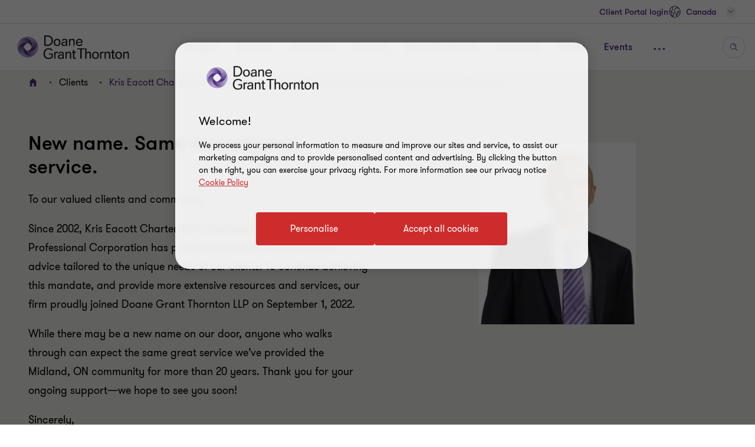

--- FILE ---
content_type: text/css
request_url: https://www.doanegrantthornton.ca/dist/v2/css-v2/pages/t40-campaign-content-page.css?v=3248.0.0.0
body_size: 5716
content:
.campaign-content-page>.formcontainerblock form,.campaign-content-page>.twocolumncontainerblock form,.campaign-content-page>.richtextwithdownloadpdfblock form,.campaign-content-page>.doubleoptinformcontainerblock form{margin-right:auto;margin-left:auto;padding-left:16px;padding-right:16px}.campaign-content-page>.formcontainerblock form:before,.campaign-content-page>.formcontainerblock form:after,.campaign-content-page>.twocolumncontainerblock form:before,.campaign-content-page>.twocolumncontainerblock form:after,.campaign-content-page>.richtextwithdownloadpdfblock form:before,.campaign-content-page>.richtextwithdownloadpdfblock form:after,.campaign-content-page>.doubleoptinformcontainerblock form:before,.campaign-content-page>.doubleoptinformcontainerblock form:after{content:" ";display:table}.campaign-content-page>.formcontainerblock form:after,.campaign-content-page>.twocolumncontainerblock form:after,.campaign-content-page>.richtextwithdownloadpdfblock form:after,.campaign-content-page>.doubleoptinformcontainerblock form:after{clear:both}.campaign-content-page>.formcontainerblock form .dynamic-container,.campaign-content-page>.formcontainerblock form .container,.campaign-content-page>.twocolumncontainerblock form .dynamic-container,.campaign-content-page>.twocolumncontainerblock form .container,.campaign-content-page>.richtextwithdownloadpdfblock form .dynamic-container,.campaign-content-page>.richtextwithdownloadpdfblock form .container,.campaign-content-page>.doubleoptinformcontainerblock form .dynamic-container,.campaign-content-page>.doubleoptinformcontainerblock form .container{width:auto;padding:0}.campaign-content-page>.formcontainerblock form .dynamic-container .row,.campaign-content-page>.formcontainerblock form .container .row,.campaign-content-page>.twocolumncontainerblock form .dynamic-container .row,.campaign-content-page>.twocolumncontainerblock form .container .row,.campaign-content-page>.richtextwithdownloadpdfblock form .dynamic-container .row,.campaign-content-page>.richtextwithdownloadpdfblock form .container .row,.campaign-content-page>.doubleoptinformcontainerblock form .dynamic-container .row,.campaign-content-page>.doubleoptinformcontainerblock form .container .row{margin-left:0;margin-right:0}.campaign-content-page>.formcontainerblock form .dynamic-container,.campaign-content-page>.twocolumncontainerblock form .dynamic-container,.campaign-content-page>.richtextwithdownloadpdfblock form .dynamic-container,.campaign-content-page>.doubleoptinformcontainerblock form .dynamic-container{max-width:100%}.campaign-content-page>.formcontainerblock form [class*="col-"] .container .row,.campaign-content-page>.twocolumncontainerblock form [class*="col-"] .container .row,.campaign-content-page>.richtextwithdownloadpdfblock form [class*="col-"] .container .row,.campaign-content-page>.doubleoptinformcontainerblock form [class*="col-"] .container .row{margin-left:-16px;margin-right:-16px}@media (max-width: 768px){.campaign-content-page>.formcontainerblock form,.campaign-content-page>.twocolumncontainerblock form,.campaign-content-page>.richtextwithdownloadpdfblock form,.campaign-content-page>.doubleoptinformcontainerblock form{width:100%}}@media (min-width: 768px){.campaign-content-page>.formcontainerblock form,.campaign-content-page>.twocolumncontainerblock form,.campaign-content-page>.richtextwithdownloadpdfblock form,.campaign-content-page>.doubleoptinformcontainerblock form{width:calc(100% - 64px)}}@media (min-width: 1024px){.campaign-content-page>.formcontainerblock form,.campaign-content-page>.twocolumncontainerblock form,.campaign-content-page>.richtextwithdownloadpdfblock form,.campaign-content-page>.doubleoptinformcontainerblock form{width:calc(100% - 64px)}}@media (min-width: 1300px){.campaign-content-page>.formcontainerblock form,.campaign-content-page>.twocolumncontainerblock form,.campaign-content-page>.richtextwithdownloadpdfblock form,.campaign-content-page>.doubleoptinformcontainerblock form{width:1172px}}.campaign-content-page>.formcontainerblock .EPiServerForms{margin-top:32px;margin-bottom:32px}@media (min-width: 1024px){.campaign-content-page>.formcontainerblock .EPiServerForms{margin-top:64px;margin-bottom:64px}}.campaign-content-page .b-richtext--gated-pdf-download-marketo,.campaign-content-page .b-richtext--gated-pdf-download{padding-left:16px;padding-right:16px}@media (min-width: 960px){.campaign-content-page .b-richtext--gated-pdf-download-marketo,.campaign-content-page .b-richtext--gated-pdf-download{padding:64px 0}}.campaign-content-page .b-richtext--gated-pdf-download-marketo form,.campaign-content-page .b-richtext--gated-pdf-download form{padding-bottom:0}.campaign-content-page .b-richtext--gated-pdf-download-marketo .Form__Description,.campaign-content-page .b-richtext--gated-pdf-download .Form__Description{color:#000}.campaign-content-page .related-content-container{padding-bottom:32px;padding-top:32px}.campaign-content-page .image-item-with-text{padding-top:32px}.campaign-content-page #gtx-trans{display:none}.campaign-content-page .richtextwithdownloadpdfblock form{width:auto}.campaign-content-page .twocolumncontainerblock .campaign-multiarea-block .campaignrichtextblock .campaign-rich-text{padding-bottom:0}.campaign-content-page .twocolumncontainerblock .richtextblock{margin-bottom:32px}.campaign-content-page .twocolumncontainerblock form{width:auto}.campaign-content-page .twocolumncontainerblock .mktoForm{width:100%;padding:0}.campaign-content-page .accordion{margin:0;padding:32px 0 64px}.campaign-content-page .accordion .category-heading{margin-top:0}.campaign-content-page .accordion.accordion-spacing-top-16px{padding-top:16px}.campaign-content-page .accordion.accordion-spacing-top-32px{padding-top:32px}.campaign-content-page .accordion.accordion-spacing-top-0px{padding-top:0}.campaign-content-page .accordion.accordion-spacing-top-minus16px{padding-top:0;margin-top:-16px}.campaign-content-page .accordion.accordion-spacing-top-minus32px{padding-top:0;margin-top:-32px}.campaign-content-page .accordion.accordion-spacing-bottom-16px{padding-bottom:16px}.campaign-content-page .accordion.accordion-spacing-bottom-32px{padding-bottom:32px}.campaign-content-page .accordion.accordion-spacing-bottom-0px{padding-bottom:0}.campaign-content-page .accordion.accordion-spacing-bottom-minus16px{padding-bottom:0;margin-bottom:-16px}.campaign-content-page .accordion.accordion-spacing-bottom-minus32px{padding-bottom:0;margin-bottom:-32px}.campaign-content-page .campaignrichtextblock .campaign-rich-text{padding-bottom:32px}.campaign-content-page .campaignrichtextblock .campaign-rich-text-img{margin-bottom:16px}.campaign-content-page .richtextwithgatedpdfblock .relatedcontentcolumnblock{margin-top:32px}.campaign-content-page .richtextwithgatedpdfblock+.richtextwithgatedpdfmarketoformblock .b-richtext--gated-pdf-download-marketo{padding-top:0}.campaign-content-page .richtextwithgatedpdfblock+.socialsharingblock .share-this-page-block{padding-top:0}.campaign-content-page .aboutourteamblock+.richtextwithgatedpdfblock .b-richtext--gated-pdf-download{padding-top:0}.campaign-content-page .richtextwithgatedpdfmarketoformblock+.richtextwithgatedpdfblock .b-richtext--gated-pdf-download{padding-top:0}.campaign-content-page .richtextwithgatedpdfmarketoformblock+.socialsharingblock .share-this-page-block{padding-top:0}.campaign-content-page .promolistingblock+.marketoembedformblock .bg-inverse__none,.campaign-content-page .promolistingblock+.marketoembedformblock .bg-inverse__grey{padding-top:0}.campaign-content-page .promolistingblock+.twocolumncontainerblock .bg-inverse__none,.campaign-content-page .promolistingblock+.twocolumncontainerblock .bg-inverse__grey{padding-top:0}.campaign-content-page .promolistingblock+.icontextlistblock .bg-inverse__none,.campaign-content-page .promolistingblock+.icontextlistblock .bg-inverse__grey{padding-top:0}.campaign-content-page .promolistingblock+.promolistingblock .promo-block{padding-top:0}.campaign-content-page .promolistingblock+.formcontainerblock form{padding-top:0}.campaign-content-page .promolistingblock+.horizontaltableblock .gt-horizontal-table{padding-top:0}.campaign-content-page .promolistingblock+.casestudyrichtextwithvideoblock .rich-text-block-with-promos__custom{padding-top:0 !important}.campaign-content-page .promolistingblock+.relatedcontentblock .related-content-container{padding-top:0}.campaign-content-page .promolistingblock+.relatedcontentblock .related-content-container .category{margin-top:0}.campaign-content-page .promolistingblock+.accordionblock .accordion{padding-top:0}.campaign-content-page .formcontainerblock+.marketoembedformblock .bg-inverse__none,.campaign-content-page .formcontainerblock+.marketoembedformblock .bg-inverse__grey{padding-top:0}.campaign-content-page .formcontainerblock+.twocolumncontainerblock .bg-inverse__none,.campaign-content-page .formcontainerblock+.twocolumncontainerblock .bg-inverse__grey{padding-top:0}.campaign-content-page .formcontainerblock+.icontextlistblock .bg-inverse__none,.campaign-content-page .formcontainerblock+.icontextlistblock .bg-inverse__grey{padding-top:0}.campaign-content-page .formcontainerblock+.promolistingblock .promo-block{padding-top:0}.campaign-content-page .formcontainerblock+.formcontainerblock form{padding-top:0}.campaign-content-page .formcontainerblock+.horizontaltableblock .gt-horizontal-table{padding-top:0}.campaign-content-page .formcontainerblock+.casestudyrichtextwithvideoblock .rich-text-block-with-promos__custom{padding-top:0 !important}.campaign-content-page .formcontainerblock+.relatedcontentblock .related-content-container{padding-top:0}.campaign-content-page .formcontainerblock+.relatedcontentblock .related-content-container .category{margin-top:0}.campaign-content-page .formcontainerblock+.accordionblock .accordion{padding-top:0}.campaign-content-page .horizontaltableblock+.marketoembedformblock .bg-inverse__none,.campaign-content-page .horizontaltableblock+.marketoembedformblock .bg-inverse__grey{padding-top:0}.campaign-content-page .horizontaltableblock+.twocolumncontainerblock .bg-inverse__none,.campaign-content-page .horizontaltableblock+.twocolumncontainerblock .bg-inverse__grey{padding-top:0}.campaign-content-page .horizontaltableblock+.icontextlistblock .bg-inverse__none,.campaign-content-page .horizontaltableblock+.icontextlistblock .bg-inverse__grey{padding-top:0}.campaign-content-page .horizontaltableblock+.promolistingblock .promo-block{padding-top:0}.campaign-content-page .horizontaltableblock+.formcontainerblock form{padding-top:0}.campaign-content-page .horizontaltableblock+.horizontaltableblock .gt-horizontal-table{padding-top:0}.campaign-content-page .horizontaltableblock+.casestudyrichtextwithvideoblock .rich-text-block-with-promos__custom{padding-top:0 !important}.campaign-content-page .horizontaltableblock+.relatedcontentblock .related-content-container{padding-top:0}.campaign-content-page .horizontaltableblock+.relatedcontentblock .related-content-container .category{margin-top:0}.campaign-content-page .horizontaltableblock+.accordionblock .accordion{padding-top:0}.campaign-content-page .casestudyrichtextwithvideoblock+.marketoembedformblock .bg-inverse__none,.campaign-content-page .casestudyrichtextwithvideoblock+.marketoembedformblock .bg-inverse__grey{padding-top:0}.campaign-content-page .casestudyrichtextwithvideoblock+.twocolumncontainerblock .bg-inverse__none,.campaign-content-page .casestudyrichtextwithvideoblock+.twocolumncontainerblock .bg-inverse__grey{padding-top:0}.campaign-content-page .casestudyrichtextwithvideoblock+.icontextlistblock .bg-inverse__none,.campaign-content-page .casestudyrichtextwithvideoblock+.icontextlistblock .bg-inverse__grey{padding-top:0}.campaign-content-page .casestudyrichtextwithvideoblock+.promolistingblock .promo-block{padding-top:0}.campaign-content-page .casestudyrichtextwithvideoblock+.formcontainerblock form{padding-top:0}.campaign-content-page .casestudyrichtextwithvideoblock+.horizontaltableblock .gt-horizontal-table{padding-top:0}.campaign-content-page .casestudyrichtextwithvideoblock+.casestudyrichtextwithvideoblock .rich-text-block-with-promos__custom{padding-top:0 !important}.campaign-content-page .casestudyrichtextwithvideoblock+.relatedcontentblock .related-content-container{padding-top:0}.campaign-content-page .casestudyrichtextwithvideoblock+.relatedcontentblock .related-content-container .category{margin-top:0}.campaign-content-page .casestudyrichtextwithvideoblock+.accordionblock .accordion{padding-top:0}.campaign-content-page .relatedcontentblock+.marketoembedformblock .bg-inverse__none,.campaign-content-page .relatedcontentblock+.marketoembedformblock .bg-inverse__grey{padding-top:0}.campaign-content-page .relatedcontentblock+.twocolumncontainerblock .bg-inverse__none,.campaign-content-page .relatedcontentblock+.twocolumncontainerblock .bg-inverse__grey{padding-top:0}.campaign-content-page .relatedcontentblock+.icontextlistblock .bg-inverse__none,.campaign-content-page .relatedcontentblock+.icontextlistblock .bg-inverse__grey{padding-top:0}.campaign-content-page .relatedcontentblock+.promolistingblock .promo-block{padding-top:0}.campaign-content-page .relatedcontentblock+.formcontainerblock form{padding-top:0}.campaign-content-page .relatedcontentblock+.horizontaltableblock .gt-horizontal-table{padding-top:0}.campaign-content-page .relatedcontentblock+.casestudyrichtextwithvideoblock .rich-text-block-with-promos__custom{padding-top:0 !important}.campaign-content-page .relatedcontentblock+.relatedcontentblock .related-content-container{padding-top:0}.campaign-content-page .relatedcontentblock+.relatedcontentblock .related-content-container .category{margin-top:0}.campaign-content-page .relatedcontentblock+.accordionblock .accordion{padding-top:0}.campaign-content-page>div:last-child.twocolumncontainerblock .bg-inverse__none,.campaign-content-page>div:last-child.twocolumncontainerblock .bg-inverse__gray,.campaign-content-page>div:last-child.icontextlistblock .bg-inverse__none,.campaign-content-page>div:last-child.icontextlistblock .bg-inverse__gray{margin-bottom:32px}.campaign-content-page>div:last-child.promolistingblock,.campaign-content-page>div:last-child.relatedcontentblock{margin-bottom:32px}.campaign-content-page .awardscarouselblock .awards-carousel-block{margin-top:64px}@media (min-width: 1024px){.campaign-content-page .awardscarouselblock .awards-carousel-block .awardsCarousel .swiper-slide .sectionTag{padding-bottom:32px}}.campaign-content-page .htmlblock{margin-top:64px;margin-bottom:64px}.case-study-page .background-underlay{top:0}.case-study-page .breadcrumbs{z-index:11}.case-study-page .extended-banner-block.interim-possition h1.has-casestory-icon{position:relative}.case-study-page .extended-banner-block.interim-possition h1.has-casestory-icon:before{content:"\00a0";position:absolute;background-position:0 0;background-repeat:no-repeat;background-size:100% 100%;width:70px;height:70px;left:-90px;top:-8px;display:none}.case-study-page .extended-banner-block.interim-possition p{max-width:550px;font-size:2.4rem}.case-study-page .extended-banner-block .sub-heading{font-size:3.2rem;margin-bottom:2rem;display:block}@media only screen and (max-width: 1366px){.case-study-page .extended-banner-block .sub-heading{font-size:2.4rem}}.case-study-page .sbcf-container .shared-block-container-full{margin:0;padding:32px;padding-left:0;padding-right:0}.case-study-page .sbcf-container .shared-block-container-full [class*="col-"]:first-child{margin-bottom:3.5rem}.case-study-page .sbcf-container .shared-block-container-full [class*="col-"]{float:none;width:100%;padding-left:16px;padding-right:16px}.case-study-page .sbcf-container .subscribe-block-text{margin-bottom:0;font-size:2.4rem;line-height:2}.casestudyrichtextwithvideoblock .video-player{position:relative}.casestudyrichtextwithvideoblock .video-player:before{content:"\00a0";background-image:url("/dist/images/play-icon-white.svg");background-repeat:no-repeat;background-position:center center;background-size:100px 100px;position:absolute;top:0;left:0;right:0;bottom:0;-webkit-filter:drop-shadow(3px 3px 3px rgba(0,0,0,0.8));filter:drop-shadow(3px 3px 3px rgba(0,0,0,0.8))}.casestudyrichtextwithvideoblock .video-player:hover:before{-webkit-filter:drop-shadow(1px 1px 3px rgba(0,0,0,0.4));filter:drop-shadow(1px 1px 3px rgba(0,0,0,0.4));transition:all .25s}.case-study-page .video-player,.blog-page .video-player{position:relative}.case-study-page .video-player:before,.blog-page .video-player:before{content:"\00a0";background-image:url("/dist/images/play-icon-white.svg");background-repeat:no-repeat;background-position:center center;background-size:100px 100px;position:absolute;top:0;left:0;right:0;bottom:0;-webkit-filter:drop-shadow(3px 3px 3px rgba(0,0,0,0.8));filter:drop-shadow(3px 3px 3px rgba(0,0,0,0.8))}.case-study-page .video-player:hover:before,.blog-page .video-player:hover:before{-webkit-filter:drop-shadow(1px 1px 3px rgba(0,0,0,0.4));filter:drop-shadow(1px 1px 3px rgba(0,0,0,0.4));transition:all .25s}.case-study-page .rich-text-block-with-promos__custom,.blog-page .rich-text-block-with-promos__custom{padding:64px 0;margin:0}.case-study-page .rich-text-block-with-promos__custom h2,.blog-page .rich-text-block-with-promos__custom h2{font-weight:var(--font-weight-bold);font-size:2.4rem;line-height:4.8rem}.case-study-page .rich-text-block-with-promos__custom p,.case-study-page .rich-text-block-with-promos__custom span,.case-study-page .rich-text-block-with-promos__custom pre,.case-study-page .rich-text-block-with-promos__custom li,.case-study-page .rich-text-block-with-promos__custom a,.blog-page .rich-text-block-with-promos__custom p,.blog-page .rich-text-block-with-promos__custom span,.blog-page .rich-text-block-with-promos__custom pre,.blog-page .rich-text-block-with-promos__custom li,.blog-page .rich-text-block-with-promos__custom a{font-size:1.8rem;line-height:3.2rem}.case-study-page .rich-text-block-with-promos__custom a:not([class*="btn"]):not(.button-vi):not(.subscribe-now):not([class*="link"]):not([class*="js-close-overlay"]),.blog-page .rich-text-block-with-promos__custom a:not([class*="btn"]):not(.button-vi):not(.subscribe-now):not([class*="link"]):not([class*="js-close-overlay"]){text-decoration:underline;text-underline-offset:.18em}.case-study-page .rich-text-block-with-promos__custom a.btn-primary-dark,.blog-page .rich-text-block-with-promos__custom a.btn-primary-dark{border-radius:4px;padding:1.4rem 4rem 1.4rem 4.6rem;cursor:pointer;position:relative;font-size:1.6rem;border:0.2rem solid #ce2c2c;font-weight:400;display:inline-flex;vertical-align:middle;transition:all 0.3s linear;color:var(--button-vi-text-color, #ce2c2c);justify-content:center;text-decoration:none;padding:1.5rem 4.6rem;background:transparent;z-index:0;--svg-animate-duration-2nd-out: 0.6s;align-items:center;border:0;background:none;padding:0 16px 0 0;border-radius:0;justify-content:start;text-decoration:none}@media (max-width: 479px){.case-study-page .rich-text-block-with-promos__custom a.btn-primary-dark,.blog-page .rich-text-block-with-promos__custom a.btn-primary-dark{width:100%;box-sizing:border-box;padding:1.4rem 3.2rem}}.case-study-page .rich-text-block-with-promos__custom a.btn-primary-dark .svg-animation-vi,.blog-page .rich-text-block-with-promos__custom a.btn-primary-dark .svg-animation-vi{width:3rem;min-width:3rem;height:2.4rem;--svg-animate-duration: 0.3s;--svg-animate-delay: 0s;display:inline-flex;vertical-align:middle;pointer-events:none}@media (hover: none){.case-study-page .rich-text-block-with-promos__custom a.btn-primary-dark,.blog-page .rich-text-block-with-promos__custom a.btn-primary-dark{outline:none}}@media (hover: hover){.case-study-page .rich-text-block-with-promos__custom a.btn-primary-dark,.blog-page .rich-text-block-with-promos__custom a.btn-primary-dark{cursor:pointer}.case-study-page .rich-text-block-with-promos__custom a.btn-primary-dark:hover,.case-study-page .rich-text-block-with-promos__custom a.btn-primary-dark:active,.case-study-page .rich-text-block-with-promos__custom a.btn-primary-dark:focus-visible,.blog-page .rich-text-block-with-promos__custom a.btn-primary-dark:hover,.blog-page .rich-text-block-with-promos__custom a.btn-primary-dark:active,.blog-page .rich-text-block-with-promos__custom a.btn-primary-dark:focus-visible{text-decoration:none}.case-study-page .rich-text-block-with-promos__custom a.btn-primary-dark:hover .button-vi-text,.case-study-page .rich-text-block-with-promos__custom a.btn-primary-dark:active .button-vi-text,.case-study-page .rich-text-block-with-promos__custom a.btn-primary-dark:focus-visible .button-vi-text,.blog-page .rich-text-block-with-promos__custom a.btn-primary-dark:hover .button-vi-text,.blog-page .rich-text-block-with-promos__custom a.btn-primary-dark:active .button-vi-text,.blog-page .rich-text-block-with-promos__custom a.btn-primary-dark:focus-visible .button-vi-text{transform:translate3d(0, 0, 0)}.case-study-page .rich-text-block-with-promos__custom a.btn-primary-dark:hover .svg-animation-vi,.case-study-page .rich-text-block-with-promos__custom a.btn-primary-dark:active .svg-animation-vi,.case-study-page .rich-text-block-with-promos__custom a.btn-primary-dark:focus-visible .svg-animation-vi,.blog-page .rich-text-block-with-promos__custom a.btn-primary-dark:hover .svg-animation-vi,.blog-page .rich-text-block-with-promos__custom a.btn-primary-dark:active .svg-animation-vi,.blog-page .rich-text-block-with-promos__custom a.btn-primary-dark:focus-visible .svg-animation-vi{--svg-animate-delay: 0.3s;--svg-animate-name: svg-animate;--svg-animate-name2: svg-animate2;--svg-animate-duration: 1s;opacity:1}@supports not (d: path("M0 0")){.case-study-page .rich-text-block-with-promos__custom a.btn-primary-dark:hover .svg-animation-vi,.case-study-page .rich-text-block-with-promos__custom a.btn-primary-dark:active .svg-animation-vi,.case-study-page .rich-text-block-with-promos__custom a.btn-primary-dark:focus-visible .svg-animation-vi,.blog-page .rich-text-block-with-promos__custom a.btn-primary-dark:hover .svg-animation-vi,.blog-page .rich-text-block-with-promos__custom a.btn-primary-dark:active .svg-animation-vi,.blog-page .rich-text-block-with-promos__custom a.btn-primary-dark:focus-visible .svg-animation-vi{translate:var(--fallback-translate-safari) 0}}}.case-study-page .rich-text-block-with-promos__custom a.btn-primary-dark .button-vi-text,.blog-page .rich-text-block-with-promos__custom a.btn-primary-dark .button-vi-text{color:var(--button-vi-text-color, #fff);display:inline-flex;vertical-align:middle;font-size:1.6rem}@media (max-width: 479px){.case-study-page .rich-text-block-with-promos__custom a.btn-primary-dark,.blog-page .rich-text-block-with-promos__custom a.btn-primary-dark{padding-top:1.3rem;padding-bottom:1.3rem}}.case-study-page .rich-text-block-with-promos__custom a.btn-primary-dark .button-vi-text,.blog-page .rich-text-block-with-promos__custom a.btn-primary-dark .button-vi-text{transition:all .5s ease-in-out}.case-study-page .rich-text-block-with-promos__custom a.btn-primary-dark::after,.blog-page .rich-text-block-with-promos__custom a.btn-primary-dark::after{content:' ';position:absolute;z-index:-1;left:0;display:block;height:100%;width:0;background:#ce2c2c;top:50%;transform:translateY(-50%);pointer-events:none;opacity:0;transition:opacity 0s var(--svg-animate-duration-2nd-out);animation:secondary-button-animate-out var(--svg-animate-duration-2nd-out) ease forwards}@media (hover: none){.case-study-page .rich-text-block-with-promos__custom a.btn-primary-dark,.blog-page .rich-text-block-with-promos__custom a.btn-primary-dark{outline:none}}@media (hover: hover){.case-study-page .rich-text-block-with-promos__custom a.btn-primary-dark,.blog-page .rich-text-block-with-promos__custom a.btn-primary-dark{cursor:pointer}.case-study-page .rich-text-block-with-promos__custom a.btn-primary-dark:hover::after,.case-study-page .rich-text-block-with-promos__custom a.btn-primary-dark:active::after,.case-study-page .rich-text-block-with-promos__custom a.btn-primary-dark:focus-visible::after,.blog-page .rich-text-block-with-promos__custom a.btn-primary-dark:hover::after,.blog-page .rich-text-block-with-promos__custom a.btn-primary-dark:active::after,.blog-page .rich-text-block-with-promos__custom a.btn-primary-dark:focus-visible::after{opacity:1;transition:opacity 0s 0s;animation:secondary-button-animate var(--svg-animate-duration-2nd-out) ease forwards}}.case-study-page .rich-text-block-with-promos__custom a.btn-primary-dark::after,.blog-page .rich-text-block-with-promos__custom a.btn-primary-dark::after{content:none}@supports (d: path("M0 0")){.case-study-page .rich-text-block-with-promos__custom a.btn-primary-dark .svg-animation-vi,.blog-page .rich-text-block-with-promos__custom a.btn-primary-dark .svg-animation-vi{transition:color .5s ease-in-out}}.case-study-page .rich-text-block-with-promos__custom a.btn-primary-dark .svg-animation-vi,.blog-page .rich-text-block-with-promos__custom a.btn-primary-dark .svg-animation-vi{transition:all .5s ease-in-out;transform:translateX(0)}[dir="rtl"] .case-study-page .rich-text-block-with-promos__custom a.btn-primary-dark .svg-animation-vi,[dir="rtl"] .blog-page .rich-text-block-with-promos__custom a.btn-primary-dark .svg-animation-vi{transform:translateX(0) scale(-1)}.case-study-page .rich-text-block-with-promos__custom a.btn-primary-dark .button-vi-text,.case-study-page .rich-text-block-with-promos__custom a.btn-primary-dark .svg-animation-vi,.blog-page .rich-text-block-with-promos__custom a.btn-primary-dark .button-vi-text,.blog-page .rich-text-block-with-promos__custom a.btn-primary-dark .svg-animation-vi{color:var(--button-vi-text-color, #ce2c2c);font-size:1.6rem;line-height:1}.case-study-page .rich-text-block-with-promos__custom a.btn-primary-dark .button-vi-text,.blog-page .rich-text-block-with-promos__custom a.btn-primary-dark .button-vi-text{display:inline}@media (hover: none){.case-study-page .rich-text-block-with-promos__custom a.btn-primary-dark,.blog-page .rich-text-block-with-promos__custom a.btn-primary-dark{outline:none}}@media (hover: hover){.case-study-page .rich-text-block-with-promos__custom a.btn-primary-dark,.blog-page .rich-text-block-with-promos__custom a.btn-primary-dark{cursor:pointer}.case-study-page .rich-text-block-with-promos__custom a.btn-primary-dark:hover .button-vi-text,.case-study-page .rich-text-block-with-promos__custom a.btn-primary-dark:hover .svg-animation-vi,.case-study-page .rich-text-block-with-promos__custom a.btn-primary-dark:active .button-vi-text,.case-study-page .rich-text-block-with-promos__custom a.btn-primary-dark:active .svg-animation-vi,.case-study-page .rich-text-block-with-promos__custom a.btn-primary-dark:focus-visible .button-vi-text,.case-study-page .rich-text-block-with-promos__custom a.btn-primary-dark:focus-visible .svg-animation-vi,.blog-page .rich-text-block-with-promos__custom a.btn-primary-dark:hover .button-vi-text,.blog-page .rich-text-block-with-promos__custom a.btn-primary-dark:hover .svg-animation-vi,.blog-page .rich-text-block-with-promos__custom a.btn-primary-dark:active .button-vi-text,.blog-page .rich-text-block-with-promos__custom a.btn-primary-dark:active .svg-animation-vi,.blog-page .rich-text-block-with-promos__custom a.btn-primary-dark:focus-visible .button-vi-text,.blog-page .rich-text-block-with-promos__custom a.btn-primary-dark:focus-visible .svg-animation-vi{color:var(--button-vi-text-hover-color, #ce2c2c)}.case-study-page .rich-text-block-with-promos__custom a.btn-primary-dark:hover .svg-animation-vi,.case-study-page .rich-text-block-with-promos__custom a.btn-primary-dark:active .svg-animation-vi,.case-study-page .rich-text-block-with-promos__custom a.btn-primary-dark:focus-visible .svg-animation-vi,.blog-page .rich-text-block-with-promos__custom a.btn-primary-dark:hover .svg-animation-vi,.blog-page .rich-text-block-with-promos__custom a.btn-primary-dark:active .svg-animation-vi,.blog-page .rich-text-block-with-promos__custom a.btn-primary-dark:focus-visible .svg-animation-vi{transform:translateX(0.8rem);transition-delay:.1s}[dir="rtl"] .case-study-page .rich-text-block-with-promos__custom a.btn-primary-dark:hover .svg-animation-vi,[dir="rtl"] .case-study-page .rich-text-block-with-promos__custom a.btn-primary-dark:active .svg-animation-vi,[dir="rtl"] .case-study-page .rich-text-block-with-promos__custom a.btn-primary-dark:focus-visible .svg-animation-vi,[dir="rtl"] .blog-page .rich-text-block-with-promos__custom a.btn-primary-dark:hover .svg-animation-vi,[dir="rtl"] .blog-page .rich-text-block-with-promos__custom a.btn-primary-dark:active .svg-animation-vi,[dir="rtl"] .blog-page .rich-text-block-with-promos__custom a.btn-primary-dark:focus-visible .svg-animation-vi{transform:translateX(0.8rem) scale(-1)}}@media (hover: hover) and (max-width: 1023px){.case-study-page .rich-text-block-with-promos__custom a.btn-primary-dark:hover .button-vi-text,.case-study-page .rich-text-block-with-promos__custom a.btn-primary-dark:active .button-vi-text,.case-study-page .rich-text-block-with-promos__custom a.btn-primary-dark:focus-visible .button-vi-text,.blog-page .rich-text-block-with-promos__custom a.btn-primary-dark:hover .button-vi-text,.blog-page .rich-text-block-with-promos__custom a.btn-primary-dark:active .button-vi-text,.blog-page .rich-text-block-with-promos__custom a.btn-primary-dark:focus-visible .button-vi-text{transform:none}}@media (max-width: 479px){.case-study-page .rich-text-block-with-promos__custom a.btn-primary-dark,.blog-page .rich-text-block-with-promos__custom a.btn-primary-dark{padding-left:0;padding-right:0}}@media (max-width: 1023px){.case-study-page .rich-text-block-with-promos__custom a.btn-primary-dark .button-vi-text,.blog-page .rich-text-block-with-promos__custom a.btn-primary-dark .button-vi-text{transform:none}}@media (hover: none){.case-study-page .rich-text-block-with-promos__custom .obfuscate-link,.blog-page .rich-text-block-with-promos__custom .obfuscate-link{outline:none}}@media (hover: hover){.case-study-page .rich-text-block-with-promos__custom .obfuscate-link,.blog-page .rich-text-block-with-promos__custom .obfuscate-link{cursor:pointer}.case-study-page .rich-text-block-with-promos__custom .obfuscate-link:hover,.case-study-page .rich-text-block-with-promos__custom .obfuscate-link:active,.case-study-page .rich-text-block-with-promos__custom .obfuscate-link:focus-visible,.blog-page .rich-text-block-with-promos__custom .obfuscate-link:hover,.blog-page .rich-text-block-with-promos__custom .obfuscate-link:active,.blog-page .rich-text-block-with-promos__custom .obfuscate-link:focus-visible{text-decoration:none}}.case-study-page .rich-text-block-with-promos__lightgrey,.blog-page .rich-text-block-with-promos__lightgrey{background-color:#f2f1ef;padding-top:128px}.case-study-page .summarycontentblock+div>.rich-text-block-with-promos__lightgrey,.blog-page .summarycontentblock+div>.rich-text-block-with-promos__lightgrey{padding-top:0}.case-study-page .aboutourteamblock,.blog-page .aboutourteamblock{background:#fff}.case-study-page .center-header,.blog-page .center-header{text-align:center}.case-study-page .rich-text-block-with-promos__custom-icons,.blog-page .rich-text-block-with-promos__custom-icons{margin:0;background-color:#fff;padding-top:40px}.case-study-page .rich-text-block-with-promos__custom-icons h2,.blog-page .rich-text-block-with-promos__custom-icons h2{color:#4f2d7f;font-weight:var(--font-weight-bold)}@media (min-width: 992px){.case-study-page .d-md-flex,.blog-page .d-md-flex{display:flex}}.case-study-page .col-md-5ths,.blog-page .col-md-5ths{padding-right:15px;padding-left:15px}@media (min-width: 992px){.case-study-page .col-md-5ths,.blog-page .col-md-5ths{width:20%}}.case-study-page .fastfactsblock .justify-content-center,.blog-page .fastfactsblock .justify-content-center{justify-content:center}.case-study-page .icons-component,.blog-page .icons-component{text-align:center;margin-top:15px;margin-bottom:50px}.case-study-page .icons-component p:first-child,.blog-page .icons-component p:first-child{font-weight:var(--font-weight-semibold)}.case-study-page .icons-component p,.blog-page .icons-component p{font-weight:normal}.case-study-page .icons-component img,.blog-page .icons-component img{width:100%;max-width:110px;margin:0 auto;display:block;margin-bottom:1.5rem}.case-study-page .background,.blog-page .background{min-height:400px}@media (min-width: 1200px){.case-study-page .banner-block--photograph,.case-study-page .background,.blog-page .banner-block--photograph,.blog-page .background{min-height:600px}}@media (min-width: 1024px){.case-study-page .casestudyvideobannerblock [class*="col"]:first-of-type,.blog-page .casestudyvideobannerblock [class*="col"]:first-of-type{padding-top:224px;padding-bottom:224px}}.case-study-page .case-study-video-banner video,.blog-page .case-study-video-banner video{visibility:hidden;opacity:0;transition:all .6s ease-in-out;display:block;position:relative;top:0;bottom:0;min-height:100%;min-width:100%;max-width:initial}.case-study-page .case-study-video-banner.video-playing video,.blog-page .case-study-video-banner.video-playing video{visibility:visible;opacity:1}.case-study-page .casestory-header,.blog-page .casestory-header{padding-right:16px}.case-study-page .casestory-header.hasIcon,.blog-page .casestory-header.hasIcon{padding-left:90px}.case-study-page .casestory-header.hasIcon h1.has-casestory-icon:before,.blog-page .casestory-header.hasIcon h1.has-casestory-icon:before{display:block}.blog-page .related-experts-block{padding-top:32px}.blog-page .icontextlistblock h3{margin:0 0 16px 0}.case-study-page .EPiServerForms{margin-bottom:0}.c-content{padding:32px 16px}.c-content p{font-size:1.8rem}.c-content .c-content--inner.button-center{text-align:center}.c-content .c-content--inner a:not(.btn-primary){text-decoration:underline;text-underline-offset:.18em}.c-content .c-content--inner .btn-primary{border-radius:4px;padding:1.4rem 4rem 1.4rem 4.6rem;cursor:pointer;position:relative;font-size:1.6rem;border:0.2rem solid #ce2c2c;font-weight:400;display:inline-flex;vertical-align:middle;transition:all 0.3s linear;color:var(--button-vi-text-color, #ce2c2c);justify-content:center;text-decoration:none;padding:1.5rem 4.6rem;background:transparent;z-index:0;--svg-animate-duration-2nd-out: 0.6s;align-items:center;overflow:hidden;background:rgba(0,0,0,0);color:var(--button-vi-text-color, #ce2c2c);margin:0}@media (max-width: 479px){.c-content .c-content--inner .btn-primary{width:100%;box-sizing:border-box;padding:1.4rem 3.2rem}}.c-content .c-content--inner .btn-primary .svg-animation-vi{width:3rem;min-width:3rem;height:2.4rem;--svg-animate-duration: 0.3s;--svg-animate-delay: 0s;display:inline-flex;vertical-align:middle;pointer-events:none}@media (hover: none){.c-content .c-content--inner .btn-primary{outline:none}}@media (hover: hover){.c-content .c-content--inner .btn-primary{cursor:pointer}.c-content .c-content--inner .btn-primary:hover,.c-content .c-content--inner .btn-primary:active,.c-content .c-content--inner .btn-primary:focus-visible{text-decoration:none}.c-content .c-content--inner .btn-primary:hover .button-vi-text,.c-content .c-content--inner .btn-primary:active .button-vi-text,.c-content .c-content--inner .btn-primary:focus-visible .button-vi-text{transform:translate3d(0, 0, 0)}.c-content .c-content--inner .btn-primary:hover .svg-animation-vi,.c-content .c-content--inner .btn-primary:active .svg-animation-vi,.c-content .c-content--inner .btn-primary:focus-visible .svg-animation-vi{--svg-animate-delay: 0.3s;--svg-animate-name: svg-animate;--svg-animate-name2: svg-animate2;--svg-animate-duration: 1s;opacity:1}@supports not (d: path("M0 0")){.c-content .c-content--inner .btn-primary:hover .svg-animation-vi,.c-content .c-content--inner .btn-primary:active .svg-animation-vi,.c-content .c-content--inner .btn-primary:focus-visible .svg-animation-vi{translate:var(--fallback-translate-safari) 0}}}.c-content .c-content--inner .btn-primary .button-vi-text{color:var(--button-vi-text-color, #fff);display:inline-flex;vertical-align:middle;font-size:1.6rem}@media (max-width: 479px){.c-content .c-content--inner .btn-primary{padding-top:1.3rem;padding-bottom:1.3rem}}.c-content .c-content--inner .btn-primary .button-vi-text{transition:all .5s ease-in-out}.c-content .c-content--inner .btn-primary::after{content:' ';position:absolute;z-index:-1;left:0;display:block;height:100%;width:0;background:#ce2c2c;top:50%;transform:translateY(-50%);pointer-events:none;opacity:0;transition:opacity 0s var(--svg-animate-duration-2nd-out);animation:secondary-button-animate-out var(--svg-animate-duration-2nd-out) ease forwards}@media (hover: none){.c-content .c-content--inner .btn-primary{outline:none}}@media (hover: hover){.c-content .c-content--inner .btn-primary{cursor:pointer}.c-content .c-content--inner .btn-primary:hover::after,.c-content .c-content--inner .btn-primary:active::after,.c-content .c-content--inner .btn-primary:focus-visible::after{opacity:1;transition:opacity 0s 0s;animation:secondary-button-animate var(--svg-animate-duration-2nd-out) ease forwards}}@media (hover: none){.c-content .c-content--inner .btn-primary{outline:none}}@media (hover: hover){.c-content .c-content--inner .btn-primary{cursor:pointer}.c-content .c-content--inner .btn-primary:hover,.c-content .c-content--inner .btn-primary:active,.c-content .c-content--inner .btn-primary:focus-visible{color:var(--button-vi-text-hover-color, #fff)}}@media (min-width: 768px){.c-content{padding:64px 32px}.c-content .c-content--inner{width:100%;padding-left:16px;padding-right:16px}}@media (min-width: 768px) and (min-width: 1300px){.c-content .c-content--inner{max-width:1172px}}@media (min-width: 768px){.c-content .c-content--inner h2,.c-content .c-content--inner .h2{margin-top:0}.c-content .c-content--inner.one{-webkit-column-count:1;-moz-column-count:1;columns:1}.c-content .c-content--inner.two{-webkit-column-count:2;-moz-column-count:2;columns:2;-webkit-column-gap:40px;-moz-column-gap:40px;column-gap:40px}.c-content .c-content--inner.two p{margin-top:0}.c-content .c-content--inner.three{-webkit-column-count:3;-moz-column-count:3;columns:3;-webkit-column-gap:40px;-moz-column-gap:40px;column-gap:40px}.c-content .c-content--inner.three p{margin-top:0}}@media (max-width: 767px){.c-content .c-content--inner.one,.c-content .c-content--inner.two,.c-content .c-content--inner.three{-webkit-column-count:1;-moz-column-count:1;columns:1}}.c-content__hero{padding:0}.c-content__first{background-size:cover;background-repeat:no-repeat;background-position:center;padding:0;position:relative}.c-content__first:before{content:"";position:absolute;background:rgba(0,0,0,0.5);height:100%;width:100%;z-index:1}.c-content__first .c-content--inner{color:#fff;padding:60px 30px 20px;position:relative;z-index:2}.c-content__first .c-content--inner h1,.c-content__first .c-content--inner .h1{line-height:1.2}.c-content__hero{padding:0}.c-content__hero .c-content--inner{padding:10px 30px 20px}@media only screen and (min-width: 1024px){.c-content__hero .c-content--inner{padding:64px 16px}}.c-content__plain img{margin:16px 0}.c-content__overlay{background-size:cover;background-position:center;height:100vh}.c-content__testimonials{color:#ffffff}.c-content__video{padding:0;position:relative;height:100vh;max-height:43.62vw}.c-content__video a{display:block;text-indent:-9999px}.c-content__video iframe{position:absolute;top:0;left:0;width:100%;height:100%;z-index:1}.c-content__contact{background:#f5f5f5;height:100%;padding:30px 30px 60px}.c-content__survey{position:relative}

/*# sourceMappingURL=t40-campaign-content-page.css.map */


--- FILE ---
content_type: text/css
request_url: https://www.doanegrantthornton.ca/dist/v2/css-v2/component/two-column-container.css?v=3248.0.0.0
body_size: -425
content:
.campaign-multiarea-block{padding:32px 0}@media (min-width: 768px){.campaign-multiarea-block{padding:64px 0}}.campaign-content-page .twocolumncontainerblock .campaign-multiarea-block .accordion .col-xs-12:first-child,.campaign-page .twocolumncontainerblock .campaign-multiarea-block .accordion .col-xs-12:first-child{padding-left:16px}.campaign-content-page .twocolumncontainerblock .campaign-multiarea-block .accordion .col-xs-12:last-child,.campaign-page .twocolumncontainerblock .campaign-multiarea-block .accordion .col-xs-12:last-child{padding-right:16px}.campaign-content-page .twocolumncontainerblock .campaign-multiarea-block .accordion.accordion-light .accordion__title,.campaign-content-page .twocolumncontainerblock .campaign-multiarea-block .accordion.accordion-light .accordion__text,.campaign-page .twocolumncontainerblock .campaign-multiarea-block .accordion.accordion-light .accordion__title,.campaign-page .twocolumncontainerblock .campaign-multiarea-block .accordion.accordion-light .accordion__text{padding-left:16px;padding-right:16px}.campaign-content-page .twocolumncontainerblock .campaign-multiarea-block .accordion .accordion__title.category-heading:not(.sectionTag):not(.exp):not(.title):not(.category):not(.fcb__title):not(.intro-title),.campaign-page .twocolumncontainerblock .campaign-multiarea-block .accordion .accordion__title.category-heading:not(.sectionTag):not(.exp):not(.title):not(.category):not(.fcb__title):not(.intro-title){margin-top:0;margin-bottom:16px}.twocolumncontainerblock .campaign-multiarea-block .accordionblock ~ .videoblock .video-block{margin-top:0}.twocolumncontainerblock .campaign-multiarea-block .video-block{margin:32px 0}.twocolumncontainerblock .campaign-multiarea-block .videoblockv2{margin:0 0 32px 0}@media (min-width: 1024px){.twocolumncontainerblock .campaign-multiarea-block .videoblockv2{margin:0}}@media (min-width: 1024px){.twocolumncontainerblock .campaign-multiarea-block .videoblockv2 .video-block-v2__container{width:calc(100% - 100px)}}.twocolumncontainerblock .campaign-multiarea-block .rd-form-container{max-width:none}

/*# sourceMappingURL=two-column-container.css.map */
